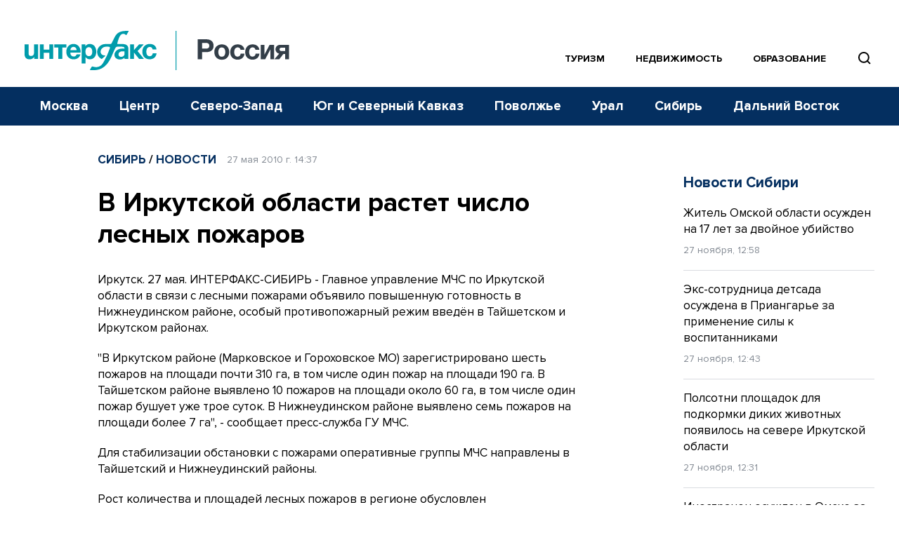

--- FILE ---
content_type: text/html; charset=utf-8
request_url: https://www.google.com/recaptcha/api2/anchor?ar=1&k=6LcvZI4aAAAAAOTOzIbqbgEB_AfhjPLhObEGCEfv&co=aHR0cHM6Ly93d3cuaW50ZXJmYXgtcnVzc2lhLnJ1OjQ0Mw..&hl=en&v=TkacYOdEJbdB_JjX802TMer9&size=normal&anchor-ms=20000&execute-ms=15000&cb=mt33b37pd5c1
body_size: 46440
content:
<!DOCTYPE HTML><html dir="ltr" lang="en"><head><meta http-equiv="Content-Type" content="text/html; charset=UTF-8">
<meta http-equiv="X-UA-Compatible" content="IE=edge">
<title>reCAPTCHA</title>
<style type="text/css">
/* cyrillic-ext */
@font-face {
  font-family: 'Roboto';
  font-style: normal;
  font-weight: 400;
  src: url(//fonts.gstatic.com/s/roboto/v18/KFOmCnqEu92Fr1Mu72xKKTU1Kvnz.woff2) format('woff2');
  unicode-range: U+0460-052F, U+1C80-1C8A, U+20B4, U+2DE0-2DFF, U+A640-A69F, U+FE2E-FE2F;
}
/* cyrillic */
@font-face {
  font-family: 'Roboto';
  font-style: normal;
  font-weight: 400;
  src: url(//fonts.gstatic.com/s/roboto/v18/KFOmCnqEu92Fr1Mu5mxKKTU1Kvnz.woff2) format('woff2');
  unicode-range: U+0301, U+0400-045F, U+0490-0491, U+04B0-04B1, U+2116;
}
/* greek-ext */
@font-face {
  font-family: 'Roboto';
  font-style: normal;
  font-weight: 400;
  src: url(//fonts.gstatic.com/s/roboto/v18/KFOmCnqEu92Fr1Mu7mxKKTU1Kvnz.woff2) format('woff2');
  unicode-range: U+1F00-1FFF;
}
/* greek */
@font-face {
  font-family: 'Roboto';
  font-style: normal;
  font-weight: 400;
  src: url(//fonts.gstatic.com/s/roboto/v18/KFOmCnqEu92Fr1Mu4WxKKTU1Kvnz.woff2) format('woff2');
  unicode-range: U+0370-0377, U+037A-037F, U+0384-038A, U+038C, U+038E-03A1, U+03A3-03FF;
}
/* vietnamese */
@font-face {
  font-family: 'Roboto';
  font-style: normal;
  font-weight: 400;
  src: url(//fonts.gstatic.com/s/roboto/v18/KFOmCnqEu92Fr1Mu7WxKKTU1Kvnz.woff2) format('woff2');
  unicode-range: U+0102-0103, U+0110-0111, U+0128-0129, U+0168-0169, U+01A0-01A1, U+01AF-01B0, U+0300-0301, U+0303-0304, U+0308-0309, U+0323, U+0329, U+1EA0-1EF9, U+20AB;
}
/* latin-ext */
@font-face {
  font-family: 'Roboto';
  font-style: normal;
  font-weight: 400;
  src: url(//fonts.gstatic.com/s/roboto/v18/KFOmCnqEu92Fr1Mu7GxKKTU1Kvnz.woff2) format('woff2');
  unicode-range: U+0100-02BA, U+02BD-02C5, U+02C7-02CC, U+02CE-02D7, U+02DD-02FF, U+0304, U+0308, U+0329, U+1D00-1DBF, U+1E00-1E9F, U+1EF2-1EFF, U+2020, U+20A0-20AB, U+20AD-20C0, U+2113, U+2C60-2C7F, U+A720-A7FF;
}
/* latin */
@font-face {
  font-family: 'Roboto';
  font-style: normal;
  font-weight: 400;
  src: url(//fonts.gstatic.com/s/roboto/v18/KFOmCnqEu92Fr1Mu4mxKKTU1Kg.woff2) format('woff2');
  unicode-range: U+0000-00FF, U+0131, U+0152-0153, U+02BB-02BC, U+02C6, U+02DA, U+02DC, U+0304, U+0308, U+0329, U+2000-206F, U+20AC, U+2122, U+2191, U+2193, U+2212, U+2215, U+FEFF, U+FFFD;
}
/* cyrillic-ext */
@font-face {
  font-family: 'Roboto';
  font-style: normal;
  font-weight: 500;
  src: url(//fonts.gstatic.com/s/roboto/v18/KFOlCnqEu92Fr1MmEU9fCRc4AMP6lbBP.woff2) format('woff2');
  unicode-range: U+0460-052F, U+1C80-1C8A, U+20B4, U+2DE0-2DFF, U+A640-A69F, U+FE2E-FE2F;
}
/* cyrillic */
@font-face {
  font-family: 'Roboto';
  font-style: normal;
  font-weight: 500;
  src: url(//fonts.gstatic.com/s/roboto/v18/KFOlCnqEu92Fr1MmEU9fABc4AMP6lbBP.woff2) format('woff2');
  unicode-range: U+0301, U+0400-045F, U+0490-0491, U+04B0-04B1, U+2116;
}
/* greek-ext */
@font-face {
  font-family: 'Roboto';
  font-style: normal;
  font-weight: 500;
  src: url(//fonts.gstatic.com/s/roboto/v18/KFOlCnqEu92Fr1MmEU9fCBc4AMP6lbBP.woff2) format('woff2');
  unicode-range: U+1F00-1FFF;
}
/* greek */
@font-face {
  font-family: 'Roboto';
  font-style: normal;
  font-weight: 500;
  src: url(//fonts.gstatic.com/s/roboto/v18/KFOlCnqEu92Fr1MmEU9fBxc4AMP6lbBP.woff2) format('woff2');
  unicode-range: U+0370-0377, U+037A-037F, U+0384-038A, U+038C, U+038E-03A1, U+03A3-03FF;
}
/* vietnamese */
@font-face {
  font-family: 'Roboto';
  font-style: normal;
  font-weight: 500;
  src: url(//fonts.gstatic.com/s/roboto/v18/KFOlCnqEu92Fr1MmEU9fCxc4AMP6lbBP.woff2) format('woff2');
  unicode-range: U+0102-0103, U+0110-0111, U+0128-0129, U+0168-0169, U+01A0-01A1, U+01AF-01B0, U+0300-0301, U+0303-0304, U+0308-0309, U+0323, U+0329, U+1EA0-1EF9, U+20AB;
}
/* latin-ext */
@font-face {
  font-family: 'Roboto';
  font-style: normal;
  font-weight: 500;
  src: url(//fonts.gstatic.com/s/roboto/v18/KFOlCnqEu92Fr1MmEU9fChc4AMP6lbBP.woff2) format('woff2');
  unicode-range: U+0100-02BA, U+02BD-02C5, U+02C7-02CC, U+02CE-02D7, U+02DD-02FF, U+0304, U+0308, U+0329, U+1D00-1DBF, U+1E00-1E9F, U+1EF2-1EFF, U+2020, U+20A0-20AB, U+20AD-20C0, U+2113, U+2C60-2C7F, U+A720-A7FF;
}
/* latin */
@font-face {
  font-family: 'Roboto';
  font-style: normal;
  font-weight: 500;
  src: url(//fonts.gstatic.com/s/roboto/v18/KFOlCnqEu92Fr1MmEU9fBBc4AMP6lQ.woff2) format('woff2');
  unicode-range: U+0000-00FF, U+0131, U+0152-0153, U+02BB-02BC, U+02C6, U+02DA, U+02DC, U+0304, U+0308, U+0329, U+2000-206F, U+20AC, U+2122, U+2191, U+2193, U+2212, U+2215, U+FEFF, U+FFFD;
}
/* cyrillic-ext */
@font-face {
  font-family: 'Roboto';
  font-style: normal;
  font-weight: 900;
  src: url(//fonts.gstatic.com/s/roboto/v18/KFOlCnqEu92Fr1MmYUtfCRc4AMP6lbBP.woff2) format('woff2');
  unicode-range: U+0460-052F, U+1C80-1C8A, U+20B4, U+2DE0-2DFF, U+A640-A69F, U+FE2E-FE2F;
}
/* cyrillic */
@font-face {
  font-family: 'Roboto';
  font-style: normal;
  font-weight: 900;
  src: url(//fonts.gstatic.com/s/roboto/v18/KFOlCnqEu92Fr1MmYUtfABc4AMP6lbBP.woff2) format('woff2');
  unicode-range: U+0301, U+0400-045F, U+0490-0491, U+04B0-04B1, U+2116;
}
/* greek-ext */
@font-face {
  font-family: 'Roboto';
  font-style: normal;
  font-weight: 900;
  src: url(//fonts.gstatic.com/s/roboto/v18/KFOlCnqEu92Fr1MmYUtfCBc4AMP6lbBP.woff2) format('woff2');
  unicode-range: U+1F00-1FFF;
}
/* greek */
@font-face {
  font-family: 'Roboto';
  font-style: normal;
  font-weight: 900;
  src: url(//fonts.gstatic.com/s/roboto/v18/KFOlCnqEu92Fr1MmYUtfBxc4AMP6lbBP.woff2) format('woff2');
  unicode-range: U+0370-0377, U+037A-037F, U+0384-038A, U+038C, U+038E-03A1, U+03A3-03FF;
}
/* vietnamese */
@font-face {
  font-family: 'Roboto';
  font-style: normal;
  font-weight: 900;
  src: url(//fonts.gstatic.com/s/roboto/v18/KFOlCnqEu92Fr1MmYUtfCxc4AMP6lbBP.woff2) format('woff2');
  unicode-range: U+0102-0103, U+0110-0111, U+0128-0129, U+0168-0169, U+01A0-01A1, U+01AF-01B0, U+0300-0301, U+0303-0304, U+0308-0309, U+0323, U+0329, U+1EA0-1EF9, U+20AB;
}
/* latin-ext */
@font-face {
  font-family: 'Roboto';
  font-style: normal;
  font-weight: 900;
  src: url(//fonts.gstatic.com/s/roboto/v18/KFOlCnqEu92Fr1MmYUtfChc4AMP6lbBP.woff2) format('woff2');
  unicode-range: U+0100-02BA, U+02BD-02C5, U+02C7-02CC, U+02CE-02D7, U+02DD-02FF, U+0304, U+0308, U+0329, U+1D00-1DBF, U+1E00-1E9F, U+1EF2-1EFF, U+2020, U+20A0-20AB, U+20AD-20C0, U+2113, U+2C60-2C7F, U+A720-A7FF;
}
/* latin */
@font-face {
  font-family: 'Roboto';
  font-style: normal;
  font-weight: 900;
  src: url(//fonts.gstatic.com/s/roboto/v18/KFOlCnqEu92Fr1MmYUtfBBc4AMP6lQ.woff2) format('woff2');
  unicode-range: U+0000-00FF, U+0131, U+0152-0153, U+02BB-02BC, U+02C6, U+02DA, U+02DC, U+0304, U+0308, U+0329, U+2000-206F, U+20AC, U+2122, U+2191, U+2193, U+2212, U+2215, U+FEFF, U+FFFD;
}

</style>
<link rel="stylesheet" type="text/css" href="https://www.gstatic.com/recaptcha/releases/TkacYOdEJbdB_JjX802TMer9/styles__ltr.css">
<script nonce="NtE4qSZ5b_2JzL4a2roaog" type="text/javascript">window['__recaptcha_api'] = 'https://www.google.com/recaptcha/api2/';</script>
<script type="text/javascript" src="https://www.gstatic.com/recaptcha/releases/TkacYOdEJbdB_JjX802TMer9/recaptcha__en.js" nonce="NtE4qSZ5b_2JzL4a2roaog">
      
    </script></head>
<body><div id="rc-anchor-alert" class="rc-anchor-alert"></div>
<input type="hidden" id="recaptcha-token" value="[base64]">
<script type="text/javascript" nonce="NtE4qSZ5b_2JzL4a2roaog">
      recaptcha.anchor.Main.init("[\x22ainput\x22,[\x22bgdata\x22,\x22\x22,\[base64]/MjU1OmY/[base64]/[base64]/[base64]/[base64]/bmV3IGdbUF0oelswXSk6ST09Mj9uZXcgZ1tQXSh6WzBdLHpbMV0pOkk9PTM/bmV3IGdbUF0oelswXSx6WzFdLHpbMl0pOkk9PTQ/[base64]/[base64]/[base64]/[base64]/[base64]/[base64]/[base64]\\u003d\x22,\[base64]\\u003d\x22,\x22JMKcWhbDh8OEwoNTw7QlEsOZCDrDghPCqgoyw60Fw67Du8Kcw7HCsWIRHUpuUMOACsO/K8OOw57DhSl0wpvCmMO/UB8jdcOyUMOYwpbDgMO4LBfDpsKiw4Qww7gEWyjDkcK0fQ/CmUZQw47CvMKubcKpwqvCt18Qw6LDpcKGCsOPPMOYwpALKnnCkyIPd0h3wrTCrSQhCsKAw4LCpCjDkMOXwpEeDw3CvHHCm8O3wppaElR8wqMgQV/CnA/CvsOraTsQwqnDsAgtYGUYeWcsWxzDli99w5EWw45dIcKSw7xofMO6dsK9woRWw4A3czR2w7zDvntww5V5OMODw4UywrnDp07CswA+Z8O+w6x2wqJBZsKTwr/[base64]/HwDCpwpiS8OsXwDDmycmdMKtw7FWMGBofMObw75CBMKoJcOtOEBCAnbCscOlbcOJbE3Co8O6DyjCnTnChygKw47DtnkDbMONwp3DrUQRHj0/w6fDs8O6QhssNcObKsK2w47CnXXDoMOrP8Oxw5dXw4XCk8KCw6nDtXDDmVDDnsO4w5rCrXvCkXTCpsKaw4Igw6hswr1SWx8Tw7nDkcKMw4Aqwr7DrsKMQsOlwq92HsOUw7EzIXDCmW1iw7l0w4E9w5oGwoXCusO5AmnCtWnDghPCtTPDoMK/wpLCm8O3bsOIdcOMdk5tw4psw4bCh17DnMOZBMOBw6dOw4PDvDhxOQnDsCvCvChswrDDjw8qHzrDiMKeThxzw6hJR8K6IGvCvjZeN8OPw6hrw5bDtcK+eA/DmcKawpJpAsOzQk7DsT8MwoBVw5V1FWUOwrTDgMOzw7EBW05JKxLCtsKSKsKzb8OTw41hHg85wqAnw6vCnmEkw4LDvMK4IMO9J8KkG8KrZljCt0RiR0LDv8KPwpY3DMOuw7XDnsKJWEXCoQ7DscOoJMKPwqxWwrrCgsOTwr3DrsKnYcKAw6fCmlc1e8O9wqTCrcOwHF/DrnklTMOmeUdkw6LDp8OieAXDh1opdcOJw71NXlVFQSzDr8KXw5RdbsONFkTCnXrDiMKdw6hrwrQCwqLDu3zDoUYdwqjCt8KRw71QVsK/ZcO0KR7CnsKtb38/woFkGgkjUkbCrsK6wqgRXFldL8KCwqXConjDuMK5w4dew7lIwpbDusOUIxkyVsOFCj/CjBTDmsO2w4ZWBE/Ct8KHTVLDtcKhw5w6w4NIwq5HKn3DgMO9JcONdMKteH5lwp/Dhm1UAj/CpFROBsKCNFAowq/DtcKaN1HDocKmIcKLw6vCvsOsJsO9wrFgw4/DqsK9acODw6LCpMKkdMOuCnbCqBPCoU8GW8K1w5TDosO5w4lNw4MVK8K5w65LERjDoyhuG8OKOcK0dwg+w48yUsORXMK7woHDjcKWwoJsXjPCrcKsw7zCjxHDvBnDtMO2C8Kgwq3Cl1fClHrCsk/DnFZmw6kQRMOjwqPDssO2w5sjwq7Dv8O7MFZyw6FAR8OgZn1kwoYow5fDmVpcUGzCijnCgsK8w6VYWsOTwqI0w7Asw4vDnsKlAi5ZwqnClm0MN8KEOMKldMOVwrnCn0giXcK+w6TCkMKuBlNSw4TDt8OcwrllY8OGw4PCsmYDRX/[base64]/[base64]/Co8KQbjbCsMO/w73Dmh93JXIRw797DXrCgWQ8wqLDh8KdwqPDqizChsOsQVfDhH7CtVlJFC4Dw54jacOYBsK3w6LDsAnDlU3DkkR8cF0Hwro6M8KJwqd0w78GTUkdFMORf3jChMOPWAMjwqXDkGnCmGjDgy7Cq2N3bk4ow5dqw5vDqlDCpFnDtMOLwrA6wrvDlB0MPVNOwq/CiSAQDDM3FR/CqcKaw4sJwqEqw6JKH8KJBMKVw50AwoYdWnrDqcOcw6Nfw7LCtG89wrUPRcKaw6DChMKnScK1ClvDicONw7rCoT1Jf0MfwrB+M8K8H8K6Wz/CtcOjw5DDicObIMOTK1MIG1BgwqHCpD84w6/[base64]/woYCLMOiIMKjeAzDicKXw40pwrPCmEfDpSLDkcOGw5pXw6MYYcKZwprDnsORW8KkbsOswpHDk2sYw7NLVDp2wp8dwrskwrkZYzk/[base64]/DpMKxKsKhfsKWN8OHwoXCmsKvw49SwoVCQcORbwjDq0xuw7DDhT/CsT4uw4RaF8KswrQ/wrTDscOsw71ESThVwqTDscOdMGrCmcKSGcKBw4M8w5gcIMOEHMOIFMKgw74wUcOpCxbCr3wGTA4rw5zDlnsAwqfDj8K1Y8KWdcOfwoDDlsODH3PDvsOKBHMXw57CqcOoL8KjKHHDlcK0VAnCo8KTwqxiw4hgwonDqcKVUld3LsOqVmXCu2VRPsKYNj7DqcKIwrxOTh/Con3CmFbCpTjDtBFqw75jw47Ci1jCgw9NSsOPYgYNw53CtcK8FnXCnj7Ci8Ocw75Swp82wqkCQi/Dhx/CqMOZw71OwpYqckV/w6U0AMOJSMOZYsOIwq5Kw7zDrRMkw4rDt8KKSFrCl8KCw710worCiMKmT8OgW0DChgnDmSfCsU/DqB/Ds1J7wrJuwqnCq8Oiw6sCwpU3M8OoDypAw4/[base64]/LsOTwohZLSsywqEME8Kxwo87AhfCpE/[base64]/DiT16BsOTbh4PKA45w6osKcOQwonDmjAfCh41UsO5woUUw5sUwqfCvcKOw5sIQsKGdcO2MHLDq8OgwoUgb8K/cltCIMKHABfDhRwMw7k8McOeD8Ocwq8JbB1PB8K2WRPCjSxQdnPCkVPCgGVmUMO9wqbCtcK5cn9Yw5YPwpNww4NtZisRwpwQwo/CjyzDhsKcIkswMsOxOz0KwpUgYmcQADs6RgYFScKASMOTSsO0Ly/CgyLDmFtFwo4OdDluwrnCq8K7w5vDmsOuYnbDhEYfwqklwp99acKUC0TDulp3TMObB8KcwqrDp8KHUG5EPMOZaFhHw4/[base64]/DnMOkwrvDt0DDn8KdC8ODwrYuw7bDk8Kvwo3Dh8KfS8KtAEJNbsKfEwTDkAXDh8K7O8O6wq/[base64]/CgsK8I8K3DcKGdsOMUsKWQsOsGTw7YcOcwpQTwqfCkMOEw5lHPBvCnsOUw53DtjpUGCAtwrvCmjQtw5jDpTLDu8KMwqZbWj7CpsKlI1DCu8OpUxTDkCzDn1AweMKnw4XCpcKjw5RicsK/dcKOw44Iw4zCgzhoa8OWDMOQciJsw6DDg20Xwq4TDcODV8OoMxLDv1Q0TsOMwonCiGnCrcObXsKJby4VXnckw54GGlvCtzgsw5jClD/Clk9RSB3CmVPCmcOew5pjwobDosO8AMKVZwx8AsOdwoQEaE/CisKUZMKpw4vCl1JSF8Onw6MCYMKxw6FFfyFwwpJ6w7zDsmpkUsOpw5/Dq8O1NMKdw7prwoZ2wosnw7xhKSBVwqvCosOiCBnChwhZC8ONS8KsKMK6w58fKhPDg8OQwp7DrsKhw6PDp2LCkzLDiS3DkUPChyjCp8O9woXDtWTCsm1Ha8KNwrTCkRjCtGHDmUkkw4Y5wpTDisKzw4XDjRYtZ8Osw5/[base64]/DvDrDsENqw7/CiBgwdMOmOyDCm2zCqycLbjnDvMOAw71YacKzEcKnwox/wqwVwooePmVywq7DtcK+wrLCjkVEwoPDr3YNLDhvFsOMwq3ChmvCqhMcwprDsT0rTEY4JcOpDG3CoMKzwpvDu8KrSUfDpGVsS8Kkw54uBG3CscKdw511BB5tecOLw6vCg3XDo8Kww6Q5UT3DhV9Sw5cLwphYPMK0dzfDkwHDsMOZwpxkw5ltG0/Cq8KMYjfDmsO9w7rCk8KCfCp/FsKVwq7DjFMBeFJhwrIVBnTDmXHCggRrUsO+wqMQw7jConjDtFvCvyPDiErClwvDlMK8UMKLegUFw5M7KWt+w5Bwwr1SMcOLbVIEUUtkWjUOwpPCnUHDuT/CssOUw5IKwqMbw5LDhcKmw6V2bMOkwp3DuMOGLmDChHTDg8KUwrk+woQQw4UXLk/CrVZ5w4w8XkDCusOYHMOUZDrCsj8vY8OxwoUTNnkSOsKAw4PCmQZswpPDs8K3w4TCnsOwHAUGacK5worCh8O0Xg/CjsOQw6nCvQ/Cj8OywqDCnsKHwqtOLBrDrcKYU8OSSibCqcKlwpLClC0CwrzDlXQNwqLCsR4ewqbCsMOvwoZmw7kXwoDDlMKEYMObwr/CqRljw7xpwoIjw7nCr8Kow6IZw6ozMcOjNDrDoV/DoMOGw6A4w6UHw4MTw7wqXARxJsKxFsKlwppZPlrDmQLDl8OQVm41DcKpHHZ/wpoew7vDi8Oiw5DCk8KzEcK5esOPdFHDhMKoL8Kpw7zCnMKCOMO7wqDCgWjDklnDmC3DqBkcI8K6OcO6ej7DnsKdFlwaw7LCij7CkzlSwovDuMOMw6kuwq/[base64]/CjyPCn0TCl1zCtcOzRmrCtGNhY8KsUhjCmsO8w6pKMRs/InEdEcKXw6XCjcOnbXDDkzBMJ29AbSHCsCBUR3Y+WytUUsKLbH7DtsOxDcO9wrXDlsKkQWQ8az/CjsOHYMKJw7vDrh3DhUPDvsKNwqbCtgltL8KCwpPCpyPCvEnCqsKgwpvDh8OmNUl7J3/Ds0BLLj9BCMONwpvCnU1gd2Z8VyHCjcKOZMK4Z8O/a8O/fMOrw6h8aQDCj8OdXgfDp8OJwpsHE8OvwpRUw6rDlDRmwq7DhRYuHsOEWMOrUMOySGLCtSbDmSZ6wq/DoE/Ck14uO3nDqsKtFcOZVTfDkWR7McKCwpZGMUPCkXFXw4huw4jChsOqwrVTHmTCg1vDvj0jw5bCkSocwp3CmA1IwrHDjmI4w7nDnz4nwppUw5EAwqNNw4opw6M5B8KWwpnDjWrCucOyHMKgQ8KQw7/CiR95Ch9pfcOAwpfCpsOMX8KOwrlkw4MELwIZwp3Cu0RDw4rCjzYfwqjCg2INw5QIw5/DoDAOwqEsw4HCpMK2UHfDpwZOO8OcaMKSw5LCl8OMNSACCMKkw6jDniLDi8Kkw67Dt8OhccK1FClGZiIaw6XCiXR9wp3DpMKGwpp8wpgdwrzDsgLCgcOMQcKTw7Urc3tWVcO0wqEQwpvCj8Otwq83FMKvFMKiT3zDssKWwq/DgwrCvsKKecO1csOHMkZUXxMNwpUOw6lIw6/DmSPCnwQOIMKtdDrDh2gQV8OCw6bChktwwrjDlABre2DCpHnDoDp3w4BrO8O8TxcqwpQfDgtswr/CuArDg8ORw51MDMKGKcO3KcKVw40VPsKCw7fDhcO+TsKAw6rCrcO2G1DCnMK/w5Q/BUzCnDTDgy9YE8Owcmk5w73CmkzClcOxN1LCgwpbw7UTwqPCsMK3w4LCjcKXfn/Cjm/Co8OTw7zCtsKiSMOlw4ouwqrCrMKNJGwPbTBNOcKRwozDmnLDiF/Dshltwod/[base64]/CtsOLwqPCpiEnKsKIw6xRYhApwqzChMKRw7LDpsOLw4fChcKiw4zDuMKVDXBgw6rCnD1Hfy7DusKWXcO7w7/DpsKhw6NiwpPDv8KQwpPCj8OOCz/Cr3R6w6/CsSXCn0PDhsKvw7cuacOSccKzEAvCkVYxwpLCpcOmwpMgw4fCl8K9w4PDgE8edsOIw7jCuMOrw7ZhRMK7AH/Cq8K9KwjCjMOVasKaZQR2AXIDw5sQcjl4bsOnPcKqw7DCg8OWw4MTFsK9d8KSKzhpBsKEw7jDnXvDvwLCklnCvilmR8KZUMOow7Jhw5cpwo9jGx3CucK7KjnDqcKCKcK7w6lxwrt7C8K9w4/CgMODwo/DllDDosKNw4/DoMK9c3vDqlc2bcOuwrLDi8KowpZyJQEfCxvCsztCw5TCiGQDw53CrcOJw5LClsOdwovDuUTDt8Omw5LDj0PClljCpcKjAFVXwosnbWbCusO8w6rCrV7DiHXDusO6Gkpjwosuw7ALRj4heVokUw8AEsKzNMKgEcO6w5LDpCfCocOWwqJWTh8uB0XCsS4kw4HCkcK3w5/CsH8gwoLDtj9Qw7LCqjhzw4UQYsKvwrtTEcOuw6xuQD4Ow7XDkUJPLWwCR8KXw5RgTzciJsKvRDbDnMKLOlTCssKdLcOJIRrDp8KCw6I8OcK/w69OwqrDk3dfw4zCklTDqk/CusKow4TDkwJGF8Oaw6pXfTnCqsOtEGoqwpAgCcOaEjV+SsKnw55jX8O0w7LDgGjDssKCwqB7wr5gAcOywpMHNjdlAER3wpc6cRDCjyM7w7rCo8KRTjpyZ8OoD8O9JwB9w7fCvwlDFx9JIsOWwpXDvk13wo4mw744EnDDhgvCgMK/[base64]/CgcKBwpLDpMKML3BCwq7DocKUaxHCkcOqw7U1w53DqsK8w6BTVmfDuMKBISHCp8KLwrxUfw9dw5d+I8K9w7DCsMOOG0oJw4kXeMOJw6BALQcdw5prNBDCsMKBeFLDq3UsLsOdw6/ChsKgw5vCosOCwr5pw7XDoMOrw48Xw7nCosOIwojCg8KyaAo0wpvClcOFwpPCmiQJGlp3w7vCmsKJAW3DuiLDnMO6FiTCusOZTcOFwofDg8OqwpzCmsKHwrAgw5QFwqQDw4rCo1zDimXDik/DrcOIwoPDhzdzwqtAacKdJ8KSAsKqwqTCmcKiVcKDwpVpcVIiIcKxE8Opw7JBwp58e8O/[base64]/CicKrwocNOsOVRgvCvDbCpRjDhhzDrHUOw6vDhsKgASohw40GU8Ozwol1TMO5Q39ET8O0DsOqRsOswoXCo2PCtnMBB8OpGCfCpMKFw4bDnUBOwo9JAcOTBsOHw7/DoR5fw4HDpENbw5HCtcKwwoDDqcOhwq/CoQ7DiA53w7LCjxPCk8KIOGA1w4zDq8KzAlLCssKhw7UDFkjDjlTCsMKjwobCjRM/woHCnzDCgcOPw78kwp8xw7HDvQ8iPMKmw6vDmUl+SMOZSMOyFBTDgcOxQ23CisK1w5UZwr8TBTPCjMOMwpcBbMK8wpAha8KVe8OfMsOzEBFfw5NFwoFvw7PDsk/CrTzCh8OHwqvCj8K+CcKuw7bDvDnDncOZQ8O3fEgpNzkaHMK9wqvCmg4pw57CnnHCgDrChAtdwpLDg8K5w6dBHHUHw47CtFPDsMKVI04Sw51BbcKxwqYsw6hVw67DiWnDrFZfw5E1w71Ow5DDq8O2w7LDkMObwrF8P8KDw6/CnRPDg8OEVnvClVDCu8OLMyvCv8KCZlbCrMOywrc3Jig6woXDrUgfVMOqW8OywqbCvSHCscKCWsO2wrfDu1RyDwXCsT3DisK9wqhkw7/CgsOKwpbDkTbChcKJw57CvUkiwrvCpFbDlMOSCVQjXALCjMOafH/CrcKUwp80wpTCtXoqwol0w4rDi1LCj8OSw4nDscKXPMKWLcOVBsOkEMKFw6lfZcOxw6TDvzJ+c8O2bMKbZsO9asOGGwTDucKawrcjdiDCoxjDi8Onw4/CnRc3woNgw5rCmTrCgCVowqbDrMONwqjDtEQiw5ZGFcKhEcOowplYSsKBM1oZw6TCgRrDj8KgwqISFsKLDg0Bwo4UwpoMID3Du3EVw5M5w69Ow5TCoC7CoX9dwovDmQYmVm/Ch2p+w7PCrWDDn0DDg8KDfW4lw6rCjRPDjRbDqsKbw7TCj8OGw7ttwoF/BDzDsEBtw5PCisKWJ8KowofCpcKhwoguAMO3EMK5wpgaw4QhXSgoW0vDk8OHw4vDjhTCj3zDlk3DkXQqBF8DYTHCmMKNUG8fw4HCm8Kgwr1bJcOQwqJNFzvChRoJw6nCh8KSw43DmFlcUzfDkmJIwqwNLMOnwqLCjirDi8KMw64dwp8zw6B2w4oxwo/DoMObw5XCvcOFC8KOwpRSw7HClAssVsO3K8Khw7zDisKjwqfDusKpRMKGw6zCg3hUwrFLw45XZT/[base64]/JX3DgsKSdsOdw5bCtUfCicKnw64CYFF4wpzCusO4wqomw4DDvGXDgBXDsmsMw4XDsMKow6rDjMKnw47CqRgMw7JsecKbKXLCvDnDuFEewoMoBXwcEMKQw4ZiKG4zf1bClQXCscKGOMKTbW7CiSUzw5FCw6nCk0l9w7kRZx/CjsKYwrdUw43CocOhQGsSwpTDoMKuwqFeEMOUw59yw6fDlsO5wpgmw6JUw7zCmMO3VALDgDDCn8OuJW1KwoVFCkbDtMOlIcKjwpRzwo5tw7DDl8K8w7lEw7jCm8OKwrTCv29AEFfCpcKXw6jDmWhPwoNxw6DCvHFBwpjDpXzDn8K/w5Fdw5LDjcOJwr8QVMOXAcK/wqDDt8Kuwo1BDnwSw7xAw7rCtAbCqTAGfRAiDF7CisONS8Oiwq9TJcOpc8OHfTIWJsOfakIUw4FTw5ocZcKGVcO9wr/CiVDClTYpS8KVwojDjDoidMK5LcOyUl8Cw6jCn8O5M1zDtcKlw6smZhvDrsKew4ISdMKMbi/[base64]/[base64]/[base64]/DmCAzA8KGw6nCqcOewp0Ow5XDgD4aYcK6ZkEWHsOvw6k5J8OKdsO4BVzCtlNbJsK3S3XDncO1CwnCi8Kyw6TDlsKkJ8OHwoXDs1/Ci8KJw6jDjTjDvGHCkMOFNMK8w4c9UiNUwpYhCzAyw6/CtcKyw7LDksKAwpTDo8KFwrpfe8Oyw6DCicOjw5M8TTHChyI1CFUCw4Euw6BMwqzCvV7DhkgbNijDpMOed3nCkSrDtcKcOzfCtcKew4HCicKnJkdeBFJ+PcKZw6ZQATvCoFNRw6/DqENLw68FwqzDscOmC8O+w5PDg8KJO3TCiMOFOcKQwpNIwoPDt8KqF0nDq2Mgw4bDqw4tSsKgD20ww5PDkcOYw5bDkMKOKDDCvSELIMOgFcKST8KFw5VcH27Co8Oow53CvMO9wpfCsMOSwrYjLcO/wr7DtcOlJVbCp8OQV8Opw4BDwprClMKswqJYC8ORSMO6wrQWwrLCssKWd3nDvMOjw4DDsygawolPHMKRwqZcAGzDkMOMRU1pw6HDgno/w6XCpV3CnxvDoCTCnB93wr/DhcKKwr7CjsO8wphzRcOINsKORMObLBLCncOmLX45wo3DkXtvwoYNISskGE4Ew5DCo8OowpvDsMKTwoBMw6M4Qycdwqs7bR/[base64]/DhMKsYRF9OjHCvMKew6gtwoMXZcKSVcONwr/[base64]/DpSNfw7LDkcKrVxvDgMKHwoQQN8OyNMKTwpTDjcOMLsOCVmZ9w4U2LMOnSMKpw7LDtRV/wqBHGCIDwovDk8KeaMOTwqobw7zDi8KuwpvCowlBMMKyYMOiJxPDjkTCr8OUwobDo8OmwpLDhsO3W1JSwqUkUjJ9GcO/IRvDhsKnf8KUEcKgw77CizHCmlkIwolfwp5gwqHDkU1ZFcKAwrbCkQhew5xbQ8OpwozCi8Kkw65qLMK6HCp/wqvDgcK3DcK8VMKiHcKuwp8bw7zDkHQEw5RyXjAYwpTCqMO/woPDhW5NX8KHw7fDkcOsPcKSP8OVBCI5w44Ww5DCtMKkwpXDg8OyJsKrwoVNw7hTZ8OVwqrDlmRnaMKDBsKswqg9AynDig7Dr1fDs13DpsKaw7Rhw5nDnMO8w65dMzbCoyLDjhpjw5w2f3rDj2fCt8Kkw4JcA0drw6/[base64]/Dj8K7wofCiR/CqsKhw6l0DMKPEsK7YcKNfW/DscOabitdLygEw4E4woHDm8O4wqEww6vCuSMAw7bClcOfwo7DhsO8wr/Dg8KjJ8KIHMKdFGkYb8KCPsKSNcO/w4sFwoYgSiUALMKpw7A8LsONwqTDgsKPw54TAAjCtcOlLsOrwrzDnEzDthY0wrsUwrp0wrQdJcOycsK5w6gUQ2bDpVnCgnrCl8OGDCRsbxwTw7/Dr050H8KQwp5GwqM4wqjDkGfDg8KjK8KIZcKxIsKawqUfwoAgTn9FKR9mw4Idw6YMw5UBRifDl8KAUcOvw7dMwqvCmsOmw53CqG8XwoDCucKGe8KzwpPCpcOsLk/CqgXDvsKdwrHDqMKSYMOUBHjCusKjwoLCgQ3CmsO3KhfCv8KTa0UTw4cJw4PDkUbDtm7DrMKSw5U7Bl7DuULDssKnaMOvVcOoVsOeYi/[base64]/MTlnw6vCrFYwE8OVwp3Dk8KJwrpww7PCuBowAhhjc8K8csOYwrVMwoptf8OvTgh5w5/Djm7DpmDClMOgw6jCiMKIwqoNw4J5OsOGw4XCmsKHQDrClzJZwoHDgH1mw6YvVsO8ecKGCCJQwqN3VsK5wqvCisKJbsOfN8KkwrAYPmzCvMKlCMOYdMKrOG0MwopBw7o/cMKnwobCrMOUwoV8D8KvRjoawpYaw4vCkVzCqMKew5IrwozDqsKdK8KNLcKXYy1WwqBZAzHDlsK9IGpTw57CmsKNeMK3ADDCrFLCjWwUQcKEZcOLasOiI8O7XcO3P8KGw6zCrg/Dr1LDvsKgYEjCjVLCuMKSUcK8woDDnMOyw65gw77CjWkVAVzCn8K9w73DnRnDvMKzwrkfB8O8LMOzScKiw7tzwp7DjkXDlQfCmzfDhljDnE7Dt8ORwpRfw4LCjMO6wppBwpBJwoUvw4U7w5/[base64]/DgMKGw5dja8KJw4csIMOrXsKkwo4dDcKPw6rDm8OtajXCk3DDpVATw7YVRUw9LRrDlSDCjcOuLXxUw6FDw45Gw5fDrsOnw7ImIcKuw4xbwoIIwo/DohnDilnCksKMwqbDk2/CnsKZwrLDunzDhcOrQcKLbDPCvQfDklHDlMKSd1IewrLDn8OMw4R6RwMdwoXDlGnDvsKKIBrCqcObw67CvsKdwrTCmMK8wrYVwqTCknjCuCTCr3TDrsK9OjbDlsKgCMOSScOkRAxqwoXCiEDDnxBQw5jCp8OQwqB8EsKIIChTIsK8w5gRwqPChMO1Q8KJOzpiwqLDnU/[base64]/DgcKjw7FSwqACdxDCjMKDVSzDnUE3wrLCu8O/VnXDrTxTwqjDusKkwp/DgcKMwpNSwrtSAGkiKMO4w5bDpxXCkjN4XSnCucOHfsODw6/DnsKuw6/CvsKUw6nCkilzwqwFCsKzTMKAw7vChWEfwrosfMKrJcOmw7/DgsOYwqlfO8KFwq05IsKsXgNbw6jCj8OfwpDDng40FE52UMO1wprDuh0Bw6Q/ScK1wr5mb8Oyw6/DmUkVwqI7wpIgwpggwqHCumTCs8K0G1nCtkDDrsKDL0XCpcKrUhzCvsOkakAIwo/Ck3vDoMKNYMKSXRfCi8KKw6/DqMK6wozDoEI6Q39AacK9F0t5wrhkdsKCwqU8GS1YwpjCgiE3eht3w5LCncO5IsOgw4Nww7FOwoYxwpzDlF1nBxAIIhdbXW/CncOuGDRIJg/DkkzDjDPDuMO5BQRQPEYJZcK5wo/CnwV9Mg06w63CvsOiOsO8w78EasOYPF42KlDCvcO9PDXCiyJgScKjw6DCpMKsE8OdHMODNzPDkcObwpjDgTXDm0xYZ8KfwojDssOXw4Vnw4g2w5jCjnzDhTdyW8OPwofCiMOXNRpifsK3w6ZUwrHDnn7CicKcY3k6w5U6wrVCTcKlTANNV8OlSMK/[base64]/[base64]/Dl8KIw6TDqcOHDcKQcHk6JBx2bmXCu8OOJWl9IMKcJ3DCgMKSw5jDqEofw4/CocOvSg0gwqpaFcK8ZsK/[base64]/wrnDgcKiQllGJcOUXAQ1w5h4PU9+BcOnGcOHPCbCuz7Djg1AwrbCnkXDqgDCr0JUw4d1SRcDA8KVUcK1ExFXOX1/JcOrw6TDnzvCk8OBw7DCiC3CsMKSwqpvGULDu8OnAcKzLXsuw6Z9wpDCusKfwoDCtcKAwqddTcOlw4BhcMK4PFx8YGXCqHbDlhvDqcKCwoTCmsK/wo/[base64]/wpLCpMKaVSrDqiI/OEHCmMKqRMONw5/CsMOGwpQiOH/DpcKLw4rClsKkW8K9A1nCv2tFwrxnw5LCqsOMw5jCnMK4BsK8wr9/wq8UwqXCrsOYQEdsRX1Uwol+w5sQwq7Cu8Kiw5TDsB3DmELDhsK7Lx/Cv8KgS8ONe8K0ZMKkXjTDnsO2wo0lwqrCq39BIQnCo8OWw5IdW8K9VGvCgkHDmiQiw4JKaj4Uw6tuYMOGAkrCswPCrsOHw4lxwpYWw5vCtlTDusKNwr0lwopQwrUJwolrRDjCssKhwocTKcKUbcObwqd/cABaND9HL8Kdw7wew6PDv0scwpPDg18/UsKWJ8KxVsKifMK/w45DCMOaw6oDwpvDhw4Vwq0sMcKewpI6BxpAwr4ZDm3Dhk5/[base64]/Dn8KGAMO6w6loNwldw7xmJwZew44TNcOVXjEywrvDm8K6wrQpCsOTZMO/wofCrcKDwrB0wqvDi8KqCsKnwp7DuWzDgBVOF8KEdUbDoV3CiB0mBF3Dp8KZw7AYw5RMbcObTR7CisOtw4XCgsO5QlvDocO/[base64]/ClcOxw6NmeMK/AhUUwrXCm8O1AyHDr15nTcKIJ03DlsKowo1NO8KOwo9ew4TDtMOZFi4zw6rCo8KBA1lzw7rDgRjDhmTCtsOHLMOHDTYfw7nDiyLCqhLDni1uw4F4GsO4wp3Duz9Ow7pkwqElZ8ODwp8lFw/CvQzCisOpw416MMKiwpMdw6lNwo9Yw51/wpUnw4fCrsK3CnjCm2Rbw5c2wr7CvkzDkkogw5h3wrk/w5MCwoHDrQUkbMKed8Oaw4/Ch8OGw5JNwqbDi8OrwqLDmFcvwr4ww4PDtDnDvl/DikLCpFDDkcO3w6vDvcKKXGBpwq44w7DCmEvCpMKewpLDqhVEB1fDj8OmZldeDMOdY1k1wqDDtGLCs8KtNCjDvMO6G8O/w6rCuMOZw4jDjcKawr3CpUpiwpl5BMKrw40bwpUhwoPCuh7DuMOfbSjCs8OPckDCm8OLaCJxAMOOUMKJwqTCisOQw5/DvWgDKWvDj8KswotlwpHDq0/CuMK2w57DvsO9wqsTw7vDoMKMGn3DmQAAKRTDjBdxw613KVXDoRXCo8KjZTHDssKMwrMAIwJkAsObcMONwo7DkcKdwrTDpVM9UBHCq8OiJMOcwpNZe2zCoMKRwrXDpEFrWg/DqcOxWMKHwqDCti5Zwr1FwoDCucOPUcOyw4XCt2/CuD4fw5zDrT5uwq/DosKfwrjCvcK0Y8O9wrLChkrCsWTCu252w6HDgW/Cv8K2RXtGYsO7w4LDlAhVJjnDvcOBEsKWwo/DhC3CusOBLMOcHURsSsOFecO0Y20cYMOUaMKywqXCgsKPwqnCvldAw7x8wrzDvMOxHsOIXsKlE8OFH8OIUsKdw4jDl1/Cp3zDrFVAKcKLw4zCgMOhwr/DpMK6dMOywp3DvxEDAxzCow3DtTVYBcK9w7jDthvDqWUrBcOrwqA/wq5mWjzCmFUzEMKnwoLCn8K9w5JFasK8AMKow6hfwqcKwofDt8Kqwp0rU0rChMKGwps4wp0GF8OEdMKgw4nDnwE+SMOhBsKzw4LCmMOcSThsw6bDqznDjSvCvhxiGm0iPTXDnMKwNzwQwofCgBPChnrCnMKlwofDscKIVTfCtSnDhGdnS3TCulTDgBjCvsOuFB/DpsKzw53DsXBTw6V7w7PCtDjCsMKgPsOMw7fDksOqwpvCtCN7w57DrCtIw7bCkMOHwrLCkEtMwr3CjX/DvsK+csKEw4LCm1Mkw7teWmXDhMKlwrwZw6RFf04hw7bDgmIiwpwhwrLCtAwlJUs+w7c/[base64]/Dhw3CksK+wrBJS8KQWzpDeMKVXcOBQREADFnCliXCt8KPwofCiHcJwrltTCMmw5AZw61fwrzCpT/CtRN4woALR23DhsOLw63CssKhMERbPsKTNkEuwqFGZMKfRcOdZcK6wq5Vw5zDisKPw7sEw7wlG8KtwpXCoiTDv0s7wqDCj8K7M8KNw7gzKn3CoELCg8KzRsKtIMK1GlzCtXBmTMK7wrjCh8K3wrILw5/[base64]/DjsK0w5VSPsKEw6pzw5ZzwqM5RsKHKMKpwqbCgMK1w7XDoj/CkMO2w4bDtMOiw75ydmQ1w6zCgmzDocK3ZUJUTMOfbxNrw47DgsO4w5jDoS18wr5lw5dmwqnCu8KQBk1yw6zDl8O/BMO4w50cex7DvMODSSdZw6QhWcKLwofCmB7ChHPDhsO2DxbCs8Kiw4/[base64]/CosKmbUPDqg4XX0TDomQBwqM+IcKNclDChgRlwrUpwoPCtwPDsMK4w5NBw7Q3w70Ady7DqcOpwo1YXU1Rwp/CiRjCmMOmCMOBYsO/wqTCojtWO1ReWjfCrFjDvCvCrBXCoVQ/eFE0csKZWDbDm0bDlF7DlMOLwoTDosK7c8O4wqYWN8KbBsOHw4rDn1XCuBFPH8OYwpoeJFV3Q34gFcOpYjfDiMOhw4IJw7F3wqFlDXLDoB/CiMK6wo/Cr3xNw4TDi3wmw4XDrxzClBU4dWPDlsKRw63CscKawp1/[base64]/w5HDu8OgIVEkw6poLcKBamvDssOHwpJBFMK4aWHDjcOPDsOFLwolQ8KXTjUZClU4wrvDq8OcL8KLwpBDbxjCj0/CocKTWCsPwoU1IsO7NBrDrMKSeiVcw4TDvcK/OGteFMKtwrp4OBM4JcK6eFrCp0/Cj2haVR7CvCAsw5svw7gSAickAn3DncOnwrFhUsODPyxFDMKAd35rwqcTwr/DoFlFVk7DrgPDp8KtAMKqwrXCgGR2QcOowp9WV8K9LHvDgnYDZXMTLEDCosOnw7HDvsKZw4/[base64]/DsyDCs17CkMOeMsKHVCrDo8Olw67Dk0hEw5/[base64]/DkARcW1bDmC3DtMOHwoMnwoB+HzRTw4jCmDpfeVgGesOfw5jDnjDClMOAGcOaURlsJ0/CiFzCt8Oaw4bCiXfCpcO1DcKiw5cmw6DCsMO0w7lQM8OXS8Omw7bCkHJxNTXDqQzChXPDssK/[base64]/w7PCucO6wpjDqRPCqmATwqp2w6bDncKzwrvDu8O7w47Co1PDpsKHCw99YwUEw6vDtRnDsMK8VsOGQMK4w6/CqsOqScKvw4PCkQvDn8OwcsOCBTnDhkIAwoF5wrdVacOMw73DpDAiw5Z0EwwxwpDCnFfCiMKOfMOTwrvDkwwBeBjDqhtjfU7Cs3V/w6chbMKfwohpdsKGwrkUwq4bNsK7BcKjw7zDucKRwrEoI3fDrH7ClW0lBXkkw4w+wpTCqcKXw5AFcMO0w6PDog3CjRnDvl/Cu8KZw597w7HDmMOYNsOJbsKXwqk9w7klazDDjMOiw6LCqsKhDznDocK2w63CtwcJwqszw40Ow6dCJ3xBw67DlcKven97w68ELRFQD8KlU8OYwpI8ZGvDnsOCe1vCvGYIEMO8JWLCrsOiAMKTDDB4Yl/DvMKmcSB/w6nChCbCv8OLBD3DmsKrD0Bqw6J7wr8xw7AWw7tUW8OgAWvDkcKDIsOmdnJNwrrCiALCtMKywoxqw7QPVMOJw4ZWwqZew7XDs8OGwpUUISAuwrPDrcOgW8KNclHChS1ow6HCiMKyw71FBzF2w5nDlcOzcw5vwoLDpMKnfcKvw4/DuERXS23CrMOLSsKaw7fDmADCosO3wpLDi8OLSnYvZsOYwr8mwpjClMKKwpnCq2fDjMKhw60UK8OZw7BzWsOBw45tI8O+XsKhw6JEa8KUE8Oyw5PDi3tlwrQcwqUyw7UzGsOywoxRw40Vw7dLwpPCsMORw6d2Nn/CgcK3w6IRGMK4w65GwoEdw5XDq3zCiTEswoTDicO2wrNCw6kXcMKHbcKDwrDDqDbDmwHCinXDjcOrbcO1U8OeMcO3YMKfw6NVw5TDusKywqzCmMKHw4fDksKNXRQWw6h/L8OJATXDvcKTYkzDsGk+VsOkDsKcb8K8w4B6w59Wwp5fw6FYCVwELzbCl342wrPDiMKkcAjDrx7DqsO0wrFqw5/DvnLDv8O7OcKbJkwZO8KSQMOwFWLDrj/Dhg56RcKrw5TDrcKjwp/Doh7DsMOIw7DDpUnCixtBw5A5w6BTwoFKw6jDhcKIwpLDl8OVwrEERhsEO3zCoMOOw7YJEMKhXXoHw5YQw5XDm8O0wqsyw5REwrfCpsOiw5zCmcKMw40HCwzDlUjCiUA+w6w/wr8/w7bDvhs/wo0rFMK6U8OOw7/CuU4XA8K8AMOvwrBYw6htwqAew4LDrXIqwo1VbTJVNMK3QcO6wqbCtFwcVcKdMC0MeVdPIUIIwr/CksKZw498w5ERRCkZasKBw41JwqkgwpHCugUGwqjCiGY9woLCsDMtKSQaUVVNTDtOw78dccKXe8KoBzbDh1HDm8KowqELQBnDmlhpwp/Co8KJwr7Dl8Ocw57Du8O1w5UZw7/CiSvCmsK2ZsOuwq1Lw7pmw4tRLMOZZgvDmRB1wobCjcOGU3vChxJGw7ohJMOhw7fDolzCq8KcQi/DiMKcZUfDrsOvHAvCpxnDmUZ7SMOTw759w5zDjhHDsMKuwojDusObWMOfwoU1worDlMOVw4Vow7DCgsOwcsO8w6xNasOyZF1Jw7XCsMO+woMDMVPDnGzCkXAgKyluw5/Cu8OZw5zCgsKqe8OSw5DDjFBiPcKfwrd+wpvCvcK1J07Co8KIw6/Cti0vw4HCv2Z1wqoqP8O+w44ZJsOQZsKYDsOtJMOWw6vClxzClcODT2o2HnnDrMOPXMKFTSY3f0MKwoh1w7VpK8O/wps6djB/I8O8d8OQwrfDhg/ClsOJwrPCvVjCpmzDpcOMGsOwwqgQXMKqAcOpYRDDhsKTw4PDrVsGwrjDtMKJAjrDvcOhw5XClwXDmcO3fnc9w51lNcOWwo0yw7jDvTrDtzw+eMKlwqp5J8KLTxbCtDxnwrHCvsOxAcKDwqPCvH7Dv8OyPBLCuzjCtcOXSMOfQMOFw7TDr8OjC8KywqjCocKFwpLChF/[base64]/[base64]/[base64]/[base64]/CpncsNjZdcsKAf8K6aX/DlsOkw5doWDYOw57CusK4TcK6F2zCsMK6fnx0w4AQWcKfcMK9wp8hwod0HMOrw5pawoMXwrbDmMOhADYAA8O1RhLCoGLDmcOMwrlZwps5wq43w5zDnMKHw5vCiFrDkhbDl8OCQMKOPjV0TjXDnB7DscKtP0EBSmFeD2TCiwUqX08zwoTChcK9IMONNw8Gwr/DnGLDllfChcOawrDDjAkyecK3wq03YMOOHFLCnXjClsKtwp4swr/Dsn/ChsKFZElcw7bDrMOEOcO/K8Ohwp7CiV7CtG0bfELCpcOLwrXDvcKxOUnDl8O6wrXCqkReZTXCscOmPsOgImfDo8OpDMOXLWbDicOBXMOXYAnDpcKFGsO1w4kDw6BwwqnCr8OSOcK7w6wmw5Vcc0XCusOXQMK+wqjCuMO2wqd7wonCpcO4flg1w4PDncOmwqNdw4zDtMKBw64zwrfCj1/[base64]/DtwPCk8KYCcKTw5F7DldrCSVEwrJzVgLCl8Knd8O3MsKgN8Kwwr7Dp8O3aXJ1MULCq8KIcyzCpkHDn1NFwrxlW8OxwoN/wpnCvVxSwqLDocK+wq8HGsKywp3DgAzDnsKcwqVFWQ9Wwo3CqcOLw6DDqWc0Cm8UF3PDtMK1wq/Cv8O0woZVw6d1w4vCmcOEw7N7aU/CtFTDtnVaYFrDp8KqEsKUF1Bdw67Djm4SZzPCtMKYwrQEfcOVMg9ZH0hXwpRAworCucOEw4vCtB1Nw67Ci8ONw6LCnmwsSAF/wrTCj0FTwq1BO8K9XsOKeTFvw57DosKfTV1POBvDo8OwVgDCvMOmKzEsVV8pw5d7KUPDt8KJcsKUw6VTw7fDncKTRUDCom1SdDd3OsKqwr/DmXrCg8KSw5lmTRZMw5pUXcKISMOrw5Z4UFtLZsOewo94BGVbZgTCuSTCpMOyI8KWwoUNw5B3FsOow58DdMOQw4I+RxbDscKaAcKTw6XDlMKfwp/CrhrDp8ORw7B4GsOGYMO2eQzCoz/CnMKCGWDDg8KZG8OJQhvDhMKMexExw7/CjcKhDsOaYVvDvDvCi8Opw4vDnhpOJnV8wqwgwpZ1w4rCh3DCvsKYw7XCm0c/ETFMwpcIAFQIJSjDhsOTB8K6JRRQHTbDrsK4GV3Dm8K/VljDgsO8K8Oww4kDwrkbXDfDv8KKwpvCkMKRw73DhMOCw5DCg8KawqvDhMOQDMOqcwvDkkbDjMOOYcOAwrQZSwdOEyfDmFY/UEHCizcGw4Uwelp3CMKYwrnDgsOkwqjCg0LDqXjCpFV/QsOXWsK+wp4WFmDCn3V1w59ywp7Chg9xwr/CmhXCjGQNF2/Dih3DiGVhwpxyPsKDbMOSfk3DnMKUw4LChcK8wpHCksOLF8K+OcOfwotTw47Dg8KAwqlAwo3DoMKpVX3DtApswqrDuy7DrGXDkcKgw6Aow7HCgTfCjDtwdsO2w6fCv8KNBBjCg8KEwr0IwpLDlSXCl8KKL8OqwpDDtMO/woIrM8KXLsKNwqLDt2fCq8O/wq/[base64]/DnyNSwqvCr8KlwrQYAldIw75qwpsMw7zCtm5+d13DiiPDujZWADg2JsOeXGQSwoVmLDR9XXzCjQZ6w4rDosKxw513PB7DrxR5woE0wofCkQdDd8KlRgFUwqR8FsOVw5wRw4zCjkITwqrDm8OnPxDDtx7DojY\\u003d\x22],null,[\x22conf\x22,null,\x226LcvZI4aAAAAAOTOzIbqbgEB_AfhjPLhObEGCEfv\x22,0,null,null,null,0,[21,125,63,73,95,87,41,43,42,83,102,105,109,121],[7668936,608],0,null,null,null,null,0,null,0,1,700,1,null,0,\[base64]/tzcYADoGZWF6dTZkEg4Iiv2INxgAOgVNZklJNBoZCAMSFR0U8JfjNw7/vqUGGcSdCRmc4owCGQ\\u003d\\u003d\x22,0,1,null,null,1,null,0,1],\x22https://www.interfax-russia.ru:443\x22,null,[1,1,1],null,null,null,0,3600,[\x22https://www.google.com/intl/en/policies/privacy/\x22,\x22https://www.google.com/intl/en/policies/terms/\x22],\x22N/3qFfR26JTOC4g2PjKQnlKFMxWqsfMfBOr68O5N8Gs\\u003d\x22,0,0,null,1,1764242272280,0,0,[79,85,92],null,[75],\x22RC-A8cWx3Yr0r-7GA\x22,null,null,null,null,null,\x220dAFcWeA5cWHIwPJQP1-cDjGf7Euzx95WqasWIjubmXmn9hmX5QW3ainYIZVZnxd9Dbt6vzhET8lc3f0j6_rpBnyG3fI8MCfqp1Q\x22,1764325072415]");
    </script></body></html>